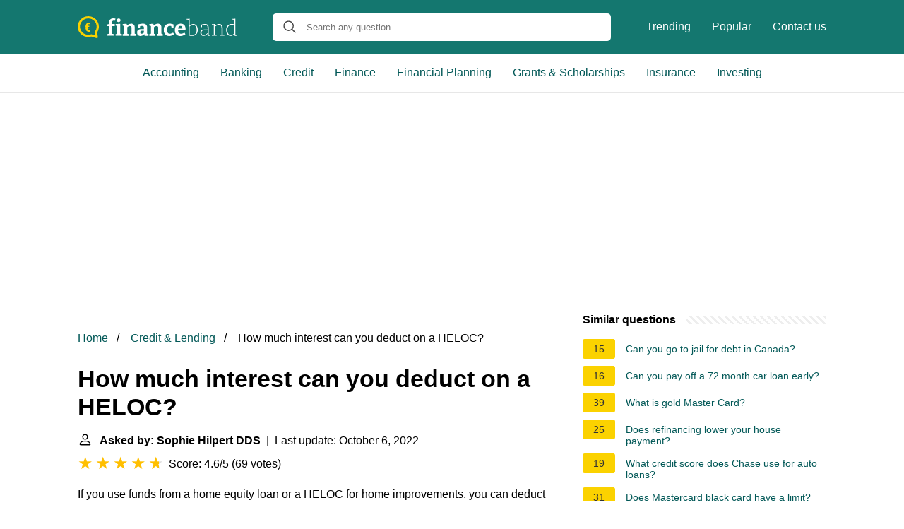

--- FILE ---
content_type: text/html; charset=UTF-8
request_url: https://financeband.com/how-much-interest-can-you-deduct-on-a-heloc
body_size: 15913
content:
<!DOCTYPE html>
<html lang="en">
<head>
    <meta name="msvalidate.01" content="59DBF0ACB99C643C853682976DD84B3D" />
    <meta charset="utf-8">
    <meta http-equiv="X-UA-Compatible" content="IE=edge">
    <meta name="viewport" content="width=device-width, initial-scale=1, maximum-scale=1">
    <title>How much interest can you deduct on a HELOC?</title>
    <meta name="description" content="If you use funds from a home equity loan or a HELOC for home improvements, you can deduct interest on up to $750,000. In fact, the only way that interest on">
    <link rel="apple-touch-icon" sizes="57x57" href="favicon/apple-icon-57x57.png">
    <link rel="apple-touch-icon" sizes="60x60" href="favicon/apple-icon-60x60.png">
    <link rel="apple-touch-icon" sizes="72x72" href="favicon/apple-icon-72x72.png">
    <link rel="apple-touch-icon" sizes="76x76" href="favicon/apple-icon-76x76.png">
    <link rel="apple-touch-icon" sizes="114x114" href="favicon/apple-icon-114x114.png">
    <link rel="apple-touch-icon" sizes="120x120" href="favicon/apple-icon-120x120.png">
    <link rel="apple-touch-icon" sizes="144x144" href="favicon/apple-icon-144x144.png">
    <link rel="apple-touch-icon" sizes="152x152" href="favicon/apple-icon-152x152.png">
    <link rel="apple-touch-icon" sizes="180x180" href="favicon/apple-icon-180x180.png">
    <link rel="icon" type="image/png" sizes="192x192"  href="favicon/android-icon-192x192.png">
    <link rel="icon" type="image/png" sizes="32x32" href="favicon/favicon-32x32.png">
    <link rel="icon" type="image/png" sizes="96x96" href="favicon/favicon-96x96.png">
    <link rel="icon" type="image/png" sizes="16x16" href="favicon/favicon-16x16.png">
    <link rel="manifest" href="favicon/manifest.json">
    <meta name="msapplication-TileColor" content="#ffffff">
    <meta name="msapplication-TileImage" content="favicon/ms-icon-144x144.png">
    <meta name="theme-color" content="#ffffff">
    <meta name="p:domain_verify" content="470ea6ec1a5750a57ac88f2055e8b761"/>
    <!-- Global site tag (gtag.js) - Google Analytics -->
    <script async src="https://www.googletagmanager.com/gtag/js?id=G-PV80L8Q5R1"></script>
    <script>
        window.dataLayer = window.dataLayer || [];
        function gtag(){dataLayer.push(arguments);}
        gtag('js', new Date());

        gtag('config', 'G-PV80L8Q5R1');
    </script>

            <style>
            /*** Start global ***/
            *,
            *::before,
            *::after {
                box-sizing: border-box;
            }
            html {
                font-family: sans-serif;
                line-height: 1.15;
                -webkit-text-size-adjust: 100%;
                -webkit-tap-highlight-color: rgba($black, 0);
            }
            body {
                margin: 0;
                font-size: 1rem;
                font-weight: 400;
                line-height: 1.5;
                color: #000;
                font-family: Arial,Helvetica,sans-serif;
                overflow-x: hidden;
            }
            aside, footer, header, main {
                display: block;
            }
            h1, h2, h3, h4, h5, h6 {
                margin-top: 0;
                margin-bottom: 15px;
            }
            h1 {
                font-size: 2.1rem;
                line-height: 1.2;
            }
            a {
                color: #025857;
                text-decoration: none;
            }
            a:hover {
                text-decoration: underline;
            }
            h3 {
                margin:30px 0 10px 0;
            }
            h3 a {
                text-decoration: none;
            }
            .container {
                width: 1100px;
                max-width: 100%;
                margin: auto;
                display: flex;
            }
            @media screen and (max-width: 768px) {
                .container {
                    display: block;
                }
            }
            header .container,
            footer .container {
                padding-left: 20px;
                padding-right: 20px;
                align-items: center;
            }
            .btn {
                background: #025857;
                color: #fff;
                border-radius: 3px;
                padding: 5px 10px;
                display: inline-flex;
                align-items: center;
            }
            .btn:hover {
                text-decoration: none;
            }
            .btn-red {
                background: #f05555;
            }
            .btn svg {
                margin-right: 10px;
                fill: #000;
                width:18px;
                height: 18px;
            }

            /*** Start header ***/
            header {
                position: relative;
                z-index: 99;
                padding: 15px 0;
                background-color: #14776F;
            }
            @media screen and (max-width: 768px) {
                header {
                    padding: 5px 0;
                }
            }
            .logo {
                display: flex;
                align-items: center;
                height: 46px;
                margin-right: 50px;
            }
            .logo a {
                display: flex;
            }
            @media screen and (max-width: 768px) {
                .logo {
                    margin: auto;
                }
            }
            .logo svg  {
                position: relative;
            }
            @media screen and (max-width: 768px) {
                .logo svg  {
                    top: 0;
                }
            }
            .js-search-trigger {
                display: none;
                position: absolute;
                top: 11px;
                right: 60px;
                padding: 5px;
                border: 0;
                background: none;
            }
            .js-search-trigger svg {
                width: 22px;
                height: 22px;
            }
            .search-header {
                display: block;
                position: relative;
                width: 100%;
            }
            @media screen and (max-width: 768px) {
                .js-search-trigger {
                    display: block;
                }
                .search-header {
                    display: none;
                    position: absolute;
                    top: 56px;
                    right: 0;
                    left: 0;
                    width: auto;
                    padding: 10px 15px;
                    background: #f5f5f5;
                }
                .search-header.open {
                    display: block;
                }
                .search-header .input-group {
                    border: 1px solid #ddd !important;
                }
            }

            .search-header .input-group {
                border: 0;
                border-radius: 5px;
                display: flex;
                background: #fff;
                align-items: center;
            }
            .search-header .input-group svg {
                margin: 0 5px 0 15px;
            }
            #search-header-input {
                padding:12px 10px;
                width: calc(100% - 40px);
                border: none;
                border-radius: 5px;
                outline:none;
            }
            #search-header-result {
                position: absolute;
                top: 55px;
                list-style: none;
                touch-action: manipulation;
                background: #fff;
                padding: 15px;
                width: 100%;
                border: 1px solid #ddd;
                border-radius: 5px;
                z-index: 5;
                box-shadow: 0 0 20px rgba(0,0,0, 0.1);
            }
            @media screen and (max-width: 768px) {
                .search-header {
                    display: none;
                }
                #search-header-result {
                    width: calc(100vw - 40px);
                }
            }
            #search-header-result:after {
                 transform: rotate(135deg);
                 width: 12px;
                 height: 12px;
                 top: -7px;
                 content: '';
                 display: block;
                 position: absolute;
                 background: #fff;
                 left: 48%;
                 border: 1px solid #ddd;
                 border-top: 0 none;
                 border-right: 0 none;
            }
            #search-header-result ul {
                 padding:0;
                margin:0;
                list-style:none;
            }
            #search-header-result ul li {
                border-bottom: 1px solid #e5e5e5;
                display: block;
                padding: .5rem 0;
            }
            #search-header-result ul li:last-child {
                border:none;
            }
            .main-nav {
                margin-left: 50px;
                order: 2;
                display: flex;
                align-items: center;
            }
            @media screen and (max-width: 768px) {
                .main-nav {
                    display: none;
                }
            }
            .main-nav ul {
                display: flex;
                list-style:none;
                padding:0;
                margin:0;
            }
            .main-nav ul li {
                margin:0 15px;
                white-space: nowrap;
                list-style:none;
            }
            .main-nav ul li:first-child {
                margin-left: 0;
            }
            .main-nav ul li:last-child {
                margin-right: 0;
            }
            .main-nav ul li a {
                color: #fff;
                padding: 10px 0;
                display: inline-block;
            }

            .js-mobile-navigation-trigger {
                position: absolute;
                top: 4px;
                right: 10px;
                display: flex;
                flex-direction: column;
                align-items: center;
                justify-content: center;
                width: 45px;
                height: 45px;
                padding: 10px;
                border: 0;
                background: none;
            }
            @media screen and (min-width: 768px) {
                .js-mobile-navigation-trigger {
                    display: none;
                }
            }
            .js-mobile-navigation-trigger span {
                display: block;
                width: 20px;
                height: 2px;
                margin-bottom: 6px;
                background: white;
                border-radius: 5px;
                transition: all .5s ease;
            }
            .js-mobile-navigation-trigger span:last-of-type {
                margin-bottom: 0;
            }
            .js-mobile-navigation-trigger.open span:nth-child(1) {
                margin: 2px 0 0 0;
                transform: rotate(45deg);
            }
            .js-mobile-navigation-trigger.open span:nth-child(2) {
                margin: -2px 0 0 0;
                transform: rotate(-45deg);
            }
            .js-mobile-navigation-trigger.open span:nth-child(3) {
                opacity: 0;
            }

            @media screen and (max-width: 768px) {
                .mobile-navigation-open .main-navigation {
                    display: block;
                }
                .main-navigation {
                    display: none;
                    position: absolute;
                    z-index: 99;
                    right: 0;
                    left: 0;
                    padding: 20px;
                    background: white;
                    box-shadow: 0 1px 10px -3px #ccc;
                }
                .main-navigation ul {
                    list-style: none;
                    margin: 0;
                    padding: 0;
                }
                .main-navigation ul li a {
                    display: block;
                    padding: 8px 0;
                    font-weight: bold;
                }
            }
            @media screen and (min-width: 768px) {
                .main-navigation {
                    border-bottom: 1px solid #e7e7e7;
                }

                .main-navigation ul {
                    display: flex;
                    width: 100%;
                    justify-content: center;
                    list-style: none;
                    margin: 0;
                    padding: 0;
                }

                .main-navigation ul li a {
                    display: block;
                    padding: 15px;
                }
            }
            /*** Start footer ***/
            footer {
                background-color: #025857;
                padding: 20px 0;
                color: #fff;
            }
            footer .footer-links {
                display: flex;
                width: 100%;
                justify-content: space-between;
                align-items: center;
            }
            footer .footer-links ul {
                display: flex;
                list-style: none;
                margin: 0;
                padding: 0;
            }
            footer .footer-links ul li {
                margin: 0 15px;
            }
            footer .footer-links ul.social li {
                margin: 0 10px;
            }
            footer .footer-links ul li:first-child {
                margin-left: 0;
            }
            footer .footer-links ul li:last-child {
                margin-right: 0;
            }
            footer .footer-links ul li a {
                color: white;
                padding:5px 0;
                display: inline-block;
            }
            footer .footer-links ul li a:hover {
                text-decoration: underline;
            }
            @media screen and (max-width: 768px) {
                footer div {
                    flex-direction: column;
                    text-align: center;
                }
                footer .footer-links ul.social {
                    margin-top: 10px;
                }
            }
            /*** Start content ***/
            main {
                width: 65%;
            }
            .full {
                width: 100%;
            }
            aside {
                width: 35%;
            }
            main, aside {
                padding: 30px 20px;
            }
            @media screen and (max-width: 768px) {
                main, aside {
                    width: 100%;
                }
            }
            aside .inner {
                margin-bottom: 30px;
            }
            aside .inner .title-holder {
                position: relative;
            }
            aside .inner .title-holder:before {
                content: "";
                position: absolute;
                left: 0;
                bottom: 6px;
                width: 100%;
                height: 12px;
                background-image: linear-gradient(45deg, #eeeeee 20%, #ffffff 20%, #ffffff 50%, #eeeeee 50%, #eeeeee 70%, #ffffff 70%, #ffffff 100%);
                background-size: 10px 10px;
            }
            aside .inner .title {
                background: #fff;
                display: inline-block;
                font-weight: bold;
                padding-right: 15px;
                position: relative;
            }
            aside .inner ul {
                margin:0;
                padding: 15px 0;
                list-style:none;
                background: #fff;
                border-bottom: 2px solid #eee;
            }
            aside .inner ul li {
                margin-bottom: 10px;
                display: flex;
                line-height: normal; font-size: 0.9rem;
            }
            aside .inner ul li span {
                background: #FBD200;
                color: #333;
                padding: 0 15px;
                margin: 0 15px 0 0;
                border-radius: 3px;
                font-size: 0.9rem;
                height: 28px;
                display: inline-flex;
                align-items: center;
            }
            aside .inner ul li a {
                display: inline-block;
                margin-top: 6px;
            }
            .rating__stars {
                --star-size: 24px;
                --star-color: #ddd;
                --star-background: #ffbf00;
                --percent: calc(var(--rating) / 5 * 100%);
                display: inline-block;
                font-size: var(--star-size);
                font-family: Times;
                position: relative;
                top: 2px;
            }
            .rating__stars:before {
                 content: '★★★★★';
                 letter-spacing: 3px;
                 background: linear-gradient(90deg, var(--star-background) var(--percent), var(--star-color) var(--percent));
                 -webkit-background-clip: text;
                 -webkit-text-fill-color: transparent;
             }
            .embed-responsive {
                position: relative;
                display: block;
                width: 100%;
                padding: 0;
                overflow: hidden;
            }

            .embed-responsive:before {
                display: block;
                content: "";
                padding-top: 56.25%;
            }

            .embed-responsive iframe {
                position: absolute;
                top: 0;
                bottom: 0;
                left: 0;
                width: 100%;
                height: 100%;
                border: 0;
            }
            .hide-desktop {
                display: none;
            }
            @media screen and (max-width: 768px) {
                .hide-desktop {
                    display: block;
                }
            }
            /* Style the list */
            ul.breadcrumb {
                padding: 10px 0px;
                list-style: none;
            }

            /* Display list items side by side */
            ul.breadcrumb li {
                display: inline;
                font-size: 16px;
            }

            /* Add a slash symbol (/) before/behind each list item */
            ul.breadcrumb li+li:before {
                padding: 8px;
                color: black;
                content: "/\00a0";
            }

            /* Add a color to all links inside the list */
            ul.breadcrumb li a {
                color: #025857;
                text-decoration: none;
            }

            /* Add a color on mouse-over */
            ul.breadcrumb li a:hover {
                text-decoration: underline;
            }

            .d-none {
                display: none;
            }
            .d-block {
                display: block;
            }
            @media (min-width: 992px) {
                .d-md-block {
                    display: block!important;
                }
                .d-md-none {
                    display: none!important;
                }
            }
        </style>
    
                                <script async src="https://tags.refinery89.com/v2/financebandcom.js"></script>
    
    </head>
<body>

<header>
    <div class="container">
        <span class="logo">
        <a href="/">
            <svg width="226" height="31" viewBox="0 0 226 31" fill="none" xmlns="http://www.w3.org/2000/svg"><path
                        d="M42.094 27.624v-2.256l2.511-.72-.408.47V13.495l.408.47H42v-2.35l2.7-.689-.503.658V9.579c0-1.483.262-2.705.785-3.665.544-.982 1.297-1.713 2.26-2.193.962-.48 2.061-.721 3.296-.721.44 0 .91.031 1.412.094a9.452 9.452 0 0 1 1.507.25l-.597 3.04a6.603 6.603 0 0 0-.879-.189 5.37 5.37 0 0 0-.816-.062c-.837 0-1.475.24-1.914.72-.44.48-.66 1.264-.66 2.35v2.381l-.564-.533h4.582l-.094 2.914h-4.363l.44-.47v11.623l-.408-.47 2.919.72v2.256h-9.009ZM60.33 25.055l-.314-.376 2.417.69v2.255h-8.6v-2.256l2.417-.689-.314.376V13.62l.282.282-2.385-.658V10.99l6.497-.22v14.286Zm-2.323-16.73c-.774 0-1.402-.218-1.883-.657-.46-.439-.69-1.065-.69-1.88 0-.877.24-1.524.721-1.942.503-.439 1.13-.658 1.884-.658.732 0 1.339.22 1.82.658.481.418.722 1.055.722 1.91 0 .857-.251 1.505-.753 1.943-.482.418-1.088.627-1.82.627ZM63.825 27.624v-2.256l2.637-.752-.534.627V13.307l.534.72-2.637-.783V10.99l5.525-.25.565 3.007-.565-.22c1.004-1.023 2.071-1.775 3.201-2.255 1.13-.502 2.208-.752 3.233-.752 1.423 0 2.606.449 3.547 1.347.942.877 1.402 2.214 1.381 4.01v9.367l-.408-.627 2.511.752v2.256h-8.38v-2.256l2.385-.689-.502.658v-8.521c0-1.024-.23-1.775-.69-2.256-.44-.48-1.026-.72-1.758-.72-.565 0-1.183.156-1.852.47-.67.313-1.329.783-1.978 1.41l.283-.659v10.276l-.408-.658 2.291.69v2.255h-8.38ZM98.244 25.4l-.596-.877 2.699.845v2.225l-5.492.282-.597-3.008.314.094c-.837 1.024-1.747 1.786-2.73 2.287a6.627 6.627 0 0 1-3.046.752c-1.339 0-2.448-.428-3.327-1.285-.878-.856-1.318-2.088-1.318-3.696 0-1.19.251-2.13.753-2.82.523-.71 1.277-1.222 2.26-1.535.984-.313 2.177-.47 3.579-.47h3.42l-.313.345V16.47c0-.981-.24-1.681-.722-2.099-.46-.418-1.14-.626-2.04-.626-.44 0-.91.041-1.413.125-.502.083-1.046.209-1.632.376l.44-.47-.408 2.537h-2.731l-.251-4.573c1.423-.418 2.72-.721 3.892-.909 1.193-.209 2.28-.313 3.264-.313 1.946 0 3.432.418 4.457 1.253 1.026.835 1.538 2.13 1.538 3.885V25.4Zm-9.667-2.82c0 .773.178 1.347.533 1.723.377.355.848.533 1.413.533.523 0 1.099-.157 1.726-.47a7.593 7.593 0 0 0 1.79-1.347l-.189.752v-3.572l.314.313h-2.7c-1.088 0-1.84.168-2.26.502-.418.334-.627.856-.627 1.566ZM101.62 27.624v-2.256l2.637-.752-.534.627V13.307l.534.72-2.637-.783V10.99l5.524-.25.565 3.007-.565-.22c1.005-1.023 2.072-1.775 3.202-2.255 1.13-.502 2.208-.752 3.233-.752 1.423 0 2.605.449 3.547 1.347.942.877 1.402 2.214 1.381 4.01v9.367l-.408-.627 2.511.752v2.256h-8.381v-2.256l2.386-.689-.502.658v-8.521c0-1.024-.23-1.775-.691-2.256-.439-.48-1.025-.72-1.758-.72-.565 0-1.182.156-1.852.47-.669.313-1.328.783-1.977 1.41l.283-.659v10.276l-.409-.658 2.292.69v2.255h-8.381ZM129.479 28c-1.444 0-2.752-.334-3.924-1.003-1.15-.689-2.061-1.67-2.73-2.944-.67-1.274-1.005-2.82-1.005-4.637 0-1.65.241-3.039.722-4.167.481-1.127 1.13-2.036 1.946-2.725a7.55 7.55 0 0 1 2.731-1.535c1.004-.314 2.04-.47 3.107-.47 1.005 0 2.02.125 3.045.376 1.025.25 1.863.532 2.511.846l-.125 4.605h-2.825l-.471-2.57.345.252a4.98 4.98 0 0 0-1.161-.282 8.73 8.73 0 0 0-1.224-.094c-.9 0-1.653.23-2.26.689-.586.438-1.026 1.075-1.319 1.91-.293.815-.439 1.787-.439 2.914 0 1.212.167 2.235.502 3.07.335.836.806 1.473 1.413 1.912.627.417 1.349.626 2.165.626.649 0 1.361-.136 2.135-.407.774-.272 1.58-.679 2.417-1.222l1.475 2.224c-1.172.899-2.344 1.567-3.516 2.005a10.404 10.404 0 0 1-3.515.627ZM145.205 28c-1.527 0-2.867-.313-4.017-.94-1.151-.647-2.051-1.598-2.7-2.85-.628-1.275-.941-2.82-.941-4.637 0-1.88.334-3.488 1.004-4.825.69-1.357 1.653-2.402 2.888-3.133 1.234-.73 2.689-1.096 4.363-1.096 1.632 0 2.961.323 3.986.971a5.74 5.74 0 0 1 2.26 2.663c.481 1.107.722 2.36.722 3.76 0 .354-.021.71-.063 1.064-.021.355-.063.731-.125 1.128h-11.489v-2.6h7.722l-.565.407c.021-.835-.063-1.566-.251-2.193-.168-.647-.461-1.148-.879-1.503-.398-.355-.952-.533-1.664-.533-.816 0-1.475.24-1.977.72-.502.46-.869 1.087-1.099 1.88-.209.794-.314 1.681-.314 2.663 0 1.107.136 2.1.408 2.976.273.877.712 1.567 1.319 2.068.628.501 1.444.752 2.448.752.712 0 1.475-.126 2.291-.376a13.569 13.569 0 0 0 2.606-1.19l1.475 2.35c-1.214.834-2.459 1.461-3.735 1.879-1.256.397-2.48.595-3.673.595ZM161.679 27.843c-.712 0-1.465-.052-2.26-.156a24.95 24.95 0 0 1-2.511-.47V4.629l.376.533-3.044-.533v-.877l4.174-.188V13.84l-.219-.251c.899-.877 1.831-1.535 2.793-1.974.984-.438 1.936-.658 2.857-.658 1.15 0 2.186.324 3.107.972.942.647 1.684 1.587 2.229 2.82.565 1.21.847 2.704.847 4.48 0 1.398-.178 2.641-.534 3.727-.355 1.065-.889 1.963-1.6 2.694-.712.71-1.591 1.254-2.637 1.63-1.025.375-2.218.563-3.578.563Zm.282-1.159c2.051 0 3.641-.616 4.771-1.848 1.151-1.253 1.727-3.08 1.727-5.483 0-1.524-.231-2.82-.691-3.884-.439-1.066-1.046-1.88-1.82-2.444a4.088 4.088 0 0 0-2.574-.877c-.816 0-1.674.22-2.574.658-.879.438-1.747 1.096-2.605 1.973l.219-.657v12.5l-.251-.533c1.423.397 2.689.595 3.798.595ZM185.385 26.653l-.314-.407 2.982.438v.877l-3.83.157-.22-3.008.157.095c-.941.981-1.967 1.733-3.076 2.255-1.109.522-2.176.783-3.201.783-1.214 0-2.218-.376-3.014-1.128-.774-.751-1.161-1.89-1.161-3.414 0-1.232.251-2.172.753-2.82.524-.647 1.225-1.086 2.103-1.316.879-.23 1.873-.344 2.982-.344h4.583l-.251.25v-3.446c0-1.232-.345-2.12-1.036-2.663-.69-.543-1.622-.814-2.793-.814-.628 0-1.298.073-2.009.22-.712.145-1.465.354-2.26.626l.314-.376-.252 2.976h-1.098l-.251-3.477a22.471 22.471 0 0 1 3.107-.846 13.335 13.335 0 0 1 2.762-.314c1.549 0 2.773.345 3.673 1.034.9.69 1.35 1.817 1.35 3.384v11.278Zm-10.139-3.509c0 1.19.283 2.078.848 2.663.585.564 1.328.846 2.228.846.837 0 1.758-.25 2.762-.752 1.026-.501 2.009-1.19 2.951-2.068l-.157.502v-4.7l.251.251h-4.363c-1.632 0-2.794.25-3.484.752-.691.501-1.036 1.336-1.036 2.506ZM190.063 27.624v-.877l2.95-.533-.282.345V12.304l.282.345-2.95-.501v-.877l3.829-.188.251 3.101-.251-.094c1.046-1.086 2.145-1.88 3.296-2.38 1.151-.502 2.239-.753 3.264-.753 1.381 0 2.511.418 3.39 1.253.9.815 1.339 2.09 1.318 3.823v10.526l-.282-.345 2.919.533v.877h-6.748v-.877l2.887-.501-.282.344V16.377c0-1.44-.335-2.496-1.005-3.164-.669-.69-1.559-1.034-2.668-1.034-.879 0-1.841.24-2.887.72-1.026.481-2.041 1.233-3.045 2.256l.188-.407V26.59l-.282-.344 2.887.5v.878h-6.779ZM216.427 27.843a5.542 5.542 0 0 1-3.139-.94c-.942-.647-1.685-1.587-2.229-2.819s-.816-2.726-.816-4.48c0-2.82.712-4.96 2.134-6.422 1.444-1.483 3.39-2.225 5.839-2.225.627 0 1.266.053 1.914.157.67.084 1.361.23 2.072.439l-.377.188V4.848l.251.314-3.044-.564v-.846l4.3-.188V26.59l-.282-.344 2.95.438v.877l-3.798.157-.282-2.663.219.094c-.962.898-1.925 1.577-2.887 2.037-.942.438-1.884.657-2.825.657Zm.439-1.19c.816 0 1.664-.209 2.542-.627.9-.438 1.779-1.096 2.637-1.973l-.22.595V12.43l.251.407c-1.422-.46-2.73-.69-3.923-.69-2.03 0-3.599.648-4.708 1.943-1.088 1.274-1.633 3.07-1.633 5.389 0 1.504.22 2.798.66 3.884.439 1.066 1.046 1.88 1.82 2.444a4.27 4.27 0 0 0 2.574.846Z"
                        fill="#fff"/><path
                        d="M15.04 0C23.324 0 30 6.626 30 14.672c0 2.918-.885 5.758-2.574 8.203l1.126 6.31c.08.553-.08 1.105-.482 1.42-.322.237-.644.395-1.046.395-.16 0-.322 0-.482-.079l-7.239-2.209a16.052 16.052 0 0 1-4.343.631C6.676 29.343 0 22.718 0 14.672.08 6.626 6.836 0 15.04 0Zm0 26.267c1.287 0 2.574-.236 3.78-.63a2 2 0 0 1 .965 0l5.228 1.577-.804-4.418c-.08-.394 0-.867.322-1.183a11.25 11.25 0 0 0 2.332-6.862c0-6.469-5.308-11.675-11.823-11.675-6.515 0-11.823 5.206-11.823 11.596S8.525 26.267 15.04 26.267Z"
                        fill="#FBD200"/><path
                        d="M16.258 19.816c.258 0 .507-.02.749-.061.242-.04.47-.107.686-.2L18 21.739a8.5 8.5 0 0 1-.993.191 7.78 7.78 0 0 1-1.048.07 5.632 5.632 0 0 1-1.86-.296 4.024 4.024 0 0 1-1.466-.913 4.17 4.17 0 0 1-.97-1.515c-.226-.603-.339-1.308-.339-2.114v-3.02c0-.846.116-1.589.347-2.227a4.363 4.363 0 0 1 .993-1.61c.436-.435.949-.76 1.537-.974.594-.22 1.25-.331 1.97-.331.31 0 .618.026.923.078.31.047.612.11.906.192l-.307 2.193a3.299 3.299 0 0 0-.663-.192 3.354 3.354 0 0 0-.709-.078 2.98 2.98 0 0 0-1.032.165 1.79 1.79 0 0 0-.765.513c-.205.232-.362.534-.473.905-.105.372-.157.821-.157 1.35v3.036c0 .516.055.946.165 1.288.116.342.276.615.48.818.211.197.46.34.75.426.294.081.617.122.97.122Zm.181-6.204v1.331H10v-1.331h6.44Zm0 2.41v1.349H10v-1.349h6.44Z"
                        fill="#FBD200"/></svg>
        </a>
        </span>
        <span class="main-nav">
            <ul>
                <li><a href="/trending">Trending</a></li>
                <li><a href="/popular">Popular</a></li>
                <li><a href="/contact-us">Contact us</a></li>
            </ul>
        </span>
        <span class="search-header">
            <span class="input-group">
                <svg xmlns="http://www.w3.org/2000/svg" viewBox="0 0 512 512" width="18" height="18"><path fill="#444"
                                                                                                           d="M495 466.2L377.2 348.4c29.2-35.6 46.8-81.2 46.8-130.9C424 103.5 331.5 11 217.5 11 103.4 11 11 103.5 11 217.5S103.4 424 217.5 424c49.7 0 95.2-17.5 130.8-46.7L466.1 495c8 8 20.9 8 28.9 0 8-7.9 8-20.9 0-28.8zm-277.5-83.3C126.2 382.9 52 308.7 52 217.5S126.2 52 217.5 52C308.7 52 383 126.3 383 217.5s-74.3 165.4-165.5 165.4z"></path></svg>
                <input type="text" id="search-header-input" placeholder="Search any question"
                       data-target="search-header-result">
            </span>
            <div id="search-header-result" style="display:none;"></div>
        </span>

        <button type="button" class="js-search-trigger">
            <svg xmlns="http://www.w3.org/2000/svg" viewBox="0 0 512 512" width="18" height="18">
                <path fill="#fff"
                      d="M495 466.2L377.2 348.4c29.2-35.6 46.8-81.2 46.8-130.9C424 103.5 331.5 11 217.5 11 103.4 11 11 103.5 11 217.5S103.4 424 217.5 424c49.7 0 95.2-17.5 130.8-46.7L466.1 495c8 8 20.9 8 28.9 0 8-7.9 8-20.9 0-28.8zm-277.5-83.3C126.2 382.9 52 308.7 52 217.5S126.2 52 217.5 52C308.7 52 383 126.3 383 217.5s-74.3 165.4-165.5 165.4z"></path>
            </svg>
        </button>

        <button type="button" class="js-mobile-navigation-trigger">
            <span></span>
            <span></span>
            <span></span>
        </button>
    </div>
</header>

<div class="main-navigation">
    <div class="container">
        <ul>
            <li>
                <a href="/category/accounting-auditing">Accounting</a>
            </li>
            <li>
                <a href="/category/banking">Banking</a>
            </li>
            <li>
                <a href="/category/credit-lending">Credit</a>
            </li>
            <li>
                <a href="/category/finance">Finance</a>
            </li>
            <li>
                <a href="/category/financial-planning-management">Financial Planning</a>
            </li>
            <li>
                <a href="/category/grants-scholarships-financial-aid">Grants  &amp; Scholarships</a>
            </li>
            <li>
                <a href="/category/insurance">Insurance</a>
            </li>
            <li>
                <a href="/category/Investing">Investing</a>
            </li>
            <li class="hide-desktop">
                <a href="/trending">Trending</a>
            </li>
            <li class="hide-desktop">
                <a href="/popular">Popular</a>
            </li>
            <li class="hide-desktop">
                <a href="/contact-us">Contact us</a>
            </li>
        </ul>
    </div>
</div>
            <div style="margin-top: 30px; display: flex; align-items: center; justify-content: center;" class="d-none d-md-block">
            <div style="min-height:250px;" class="r89-desktop-billboard-atf d-none d-md-block"></div>
        </div>
    
<div class="container">
    <script type="application/ld+json">
    {
        "@context": "https://schema.org",
        "@type": "BreadcrumbList",
        "itemListElement": [{
            "@type": "ListItem",
            "position": 1,
            "name": "Home",
            "item": "https://financeband.com/"
        },{
            "@type": "ListItem",
            "position": 2,
            "name": "Credit &amp; Lending",
            "item": "https://financeband.com/category/credit-lending"
        },{
            "@type": "ListItem",
            "position": 3,
            "name": "How much interest can you deduct on a HELOC?"
        }]
    }
</script>
    <main>
        <nav aria-label="breadcrumb">
            <ul class="breadcrumb">
                <li>
                    <a href="/">Home</a>
                </li>
                <li>
                    <a href="/category/credit-lending">Credit &amp; Lending</a>
                </li>
                <li>
                    How much interest can you deduct on a HELOC?
                </li>
            </ul>
        </nav>
        <div>
        

        <h1>How much interest can you deduct on a HELOC?</h1>
        <b><svg style="float: left;margin-right: 10px;" width="21" height="21" viewBox="0 0 16 16" fill="currentColor" xmlns="http://www.w3.org/2000/svg"><path fill-rule="evenodd" d="M10 5a2 2 0 1 1-4 0 2 2 0 0 1 4 0zM8 8a3 3 0 1 0 0-6 3 3 0 0 0 0 6zm6 5c0 1-1 1-1 1H3s-1 0-1-1 1-4 6-4 6 3 6 4zm-1-.004c-.001-.246-.154-.986-.832-1.664C11.516 10.68 10.289 10 8 10c-2.29 0-3.516.68-4.168 1.332-.678.678-.83 1.418-.832 1.664h10z"/>
            </svg>Asked by: Sophie Hilpert DDS</b>&nbsp;&nbsp;|&nbsp;&nbsp;Last update: October 6, 2022</b><br>
        <div class="rating__stars" style="--rating: 4.6;" aria-label="Score is 4.6 out of 5."></div>
        <span>Score: 4.6/5</span>
        (<span>69 votes</span>)
        <p><span><span>If you use funds from a home equity loan or a HELOC for home improvements, you can deduct interest on <b>up to $750,000</b>. In fact, the only way that interest on these loans is deductible is if you use them for home improvements.</span></span></p>

                    <div style="text-align: center; margin: 20px">
                <div style="min-height:280px;" class="r89-mobile-billboard-top d-block d-md-none"></div>
            </div>
        
        <h2>Is HELOC interest tax deductible 2020?</h2>
        <p>Is HELOC Interest Tax Deductible? <b>HELOC interest is tax deductible only if the borrowed funds are used to buy, build, or substantially improve the taxpayer's home that secures the loan</b>. At Credit Union of Southern California (CU SoCal), we make getting a Home Equity Line of Credit (HELOC) easier. Call 866.287.<p>

        <h2>Can I write off my home equity line of credit interest?</h2>
        <p>While <b>the interest paid on home equity loans can be tax-deductible</b>, there are some limitations. To be tax-deductible, you must use the home equity loan to “buy, build or substantially improve” the home that was used to secure the loan.</p>

                    <div style="text-align: center; margin: 20px">
                <div style="min-height:250px;" class="r89-outstream-video"></div>
            </div>
        
        <h2>Is HELOC deductible 2021?</h2>
        <p>For 2021, <b>you can deduct the interest paid on home equity proceeds used only to “buy, build or substantially improve a taxpayer's home that secures the loan</b>,” the IRS says.</p>

        <h2>Is HELOC interest deductible 2022?</h2>
        <p>Currently, <b>interest on home equity money that you borrow after 2017 is only tax deductible for buying, building, or improving properties</b>. This law applies from 2018 until 2026.</p>
    </div>

            <div style="text-align: center; margin: 20px">
            <div style="min-height:250px;" class="r89-desktop-rectangle-btf d-none d-md-block"></div>
            <div style="min-height:280px;" class="r89-mobile-rectangle-mid d-md-none"></div>
        </div>
    
            <h2>HELOC: Is the Interest Tax-Deductible?</h2>
        <div class="embed-responsive embed-responsive-16by9">
            <iframe loading="lazy" title="HELOC: Is the Interest Tax-Deductible?" src="https://www.youtube.com/embed/SKMnUEmDjlU?feature=oembed" frameborder="0" allow="accelerometer; autoplay; clipboard-write; encrypted-media; gyroscope; picture-in-picture" allowfullscreen></iframe>
        </div>
    
    <div style="margin-top: 30px;">
    <b><svg style="float:left;margin-right: 10px;" width="21" height="21" viewBox="0 0 16 16" fill="#1fae5b" xmlns="http://www.w3.org/2000/svg">
            <path fill-rule="evenodd" d="M8 16A8 8 0 1 0 8 0a8 8 0 0 0 0 16zm.93-9.412l-2.29.287-.082.38.45.083c.294.07.352.176.288.469l-.738 3.468c-.194.897.105 1.319.808 1.319.545 0 1.178-.252 1.465-.598l.088-.416c-.2.176-.492.246-.686.246-.275 0-.375-.193-.304-.533L8.93 6.588zM8 5.5a1 1 0 1 0 0-2 1 1 0 0 0 0 2z"/>

        </svg>31 related questions found</b>
            <div>
        <h3>How does a HELOC affect your taxes?</h3>
                <p>First, the funds you receive through a home equity loan or home equity line of credit (HELOC) are <b>not taxable as income</b> - it's borrowed money, not an increase your earnings. Second, in some areas you may have to pay a mortgage recording tax when you take out a home equity loan.</p>
        </div>

                            
            <div>
        <h3>What are the benefits of HELOC?</h3>
                <p><div><b>HELOC Advantages</b></div><div><ul><li>Low closing costs. Closing costs are low or nonexistent. ... </li><li>Low interest rates. ... </li><li>Financial flexibility. ... </li><li>Tax advantages. ... </li><li>No restrictions on use of funds. ... </li><li>Caps on rate increases. ... </li><li>No usage fees. ... </li><li>Repayment freedom.</li></ul><div></div></div></p>
        </div>

                            
            <div>
        <h3>Is HELOC same as second mortgage?</h3>
                <p>Key Takeaways<br><br> A second mortgage is paid out in one lump sum at the beginning of the loan, and the term and monthly payments are fixed. <b>A HELOC is a revolving line of credit that allows you to borrow up to a certain amount and make monthly payments on just the balance you've borrowed so far</b>.</p>
        </div>

                            
            <div>
        <h3>What are the disadvantages of a home equity line of credit?</h3>
                <p><div><b>Cons</b></div><div><ul><li>Variable interest rates could increase in the future.</li><li>There may be minimum withdrawal requirements.</li><li>There is a set draw period.</li><li>Possible fees and closing costs.</li><li>You risk losing your house if you default.</li><li>The application process for a HELOC is longer and more complicated than that of a personal loan or credit card.</li></ul><div></div></div></p>
        </div>

                                    <div style="text-align: center;">
                    <div style="min-height:250px;" class="r89-desktop-rectangle-btf-1 d-none d-md-block"></div>
                    <div style="min-height:280px;" class="r89-mobile-rectangle-infinite-1 d-md-none"></div>
                </div>
                    
            <div>
        <h3>What happens to a HELOC after 10 years?</h3>
                <p>Typically, a HELOC's draw period is between five and 10 years. Once the HELOC transitions into the repayment period, <b>you aren't allowed to withdraw any more money, and your monthly payment will include principal and interest</b>.</p>
        </div>

                            
            <div>
        <h3>What is the monthly payment on a $100 000 home equity loan?</h3>
                <p>Loan payment example: on a $100,000 loan for 180 months at 5.79% interest rate, monthly payments would be <b>$832.55</b>.</p>
        </div>

                            
            <div>
        <h3>What does Dave Ramsey say about HELOC?</h3>
                <p>Dave Ramsey advises his followers to <b>avoid home equity loans and HELOCs</b>. Although it might seem like home equity loans might make sense if homeowners are trying to quickly pay down credit card debt in their quest to become debt-free, he still does not recommend home equity debt.</p>
        </div>

                            
            <div>
        <h3>Can a HELOC trigger PMI?</h3>
                <p>If you're currently paying for PMI, <b>a home equity loan could raise your PMI premiums substantially</b>, and you could be on the hook for PMI payments for a much longer period of time than you would if you didn't tap into your home equity.</p>
        </div>

                                    <div style="text-align: center;">
                    <div style="min-height:250px;" class="r89-desktop-rectangle-btf-2 d-none d-md-block"></div>
                    <div style="min-height:280px;" class="r89-mobile-rectangle-infinite-2 d-md-none"></div>
                </div>
                    
            <div>
        <h3>What is the best way to use a HELOC?</h3>
                <p><b>If you have multiple high-interest credit balances, you can use a HELOC to pay down your debt faster and reduce the interest you pay</b>. With a HELOC you can consolidate credit card and personal loans payments at potentially lower interest rates. Using a HELOC to consolidate debt can make your debt easier to manage.</p>
        </div>

                            
            <div>
        <h3>Is HELOC interest tax deductible IRS?</h3>
                <p>Interest on home equity loans and lines of credit are <b>deductible only if the borrowed funds are used to buy, build, or substantially improve the taxpayer's home that secures the loan</b>. The loan must be secured by the taxpayer's main home or second home (qualified residence), and meet other requirements.</p>
        </div>

                            
            <div>
        <h3>Can you claim interest paid on a home equity loan on your taxes?</h3>
                <p>What Home Equity Loan Interest Is Tax Deductible? <b>All of the interest on your home equity loan is deductible as long as your total mortgage debt is $750,000 (or $1 million) or less</b>, you itemize your deductions, and, according to the IRS, you use the loan to “buy, build or substantially improve” your home.</p>
        </div>

                            
            <div>
        <h3>Are line of credit payments tax deductible?</h3>
                <p><b>A personal line of credit is not tax deductible</b>, and if the IRS determines that you used funds from the line of credit for your own expenses rather than for the business, the business deduction will not be allowed.</p>
        </div>

                                    <div style="text-align: center;">
                    <div style="min-height:250px;" class="r89-desktop-rectangle-btf-lazy d-none d-md-block"></div>
                    <div style="min-height:280px;" class="r89-mobile-rectangle-infinite-lazy d-md-none"></div>
                </div>
                    
            <div>
        <h3>Does HELOC affect mortgage insurance?</h3>
                <p>Key Takeaways<br><br> PMI premiums are based on your loan-to-value (LTV) ratio, which compares your mortgage balance to your home's value. A home equity loan lets you tap into your home's equity without selling or refinancing the house. Because a home equity loan can change your LTV ratio, <b>it can affect your PMI</b>.</p>
        </div>

                            
            <div>
        <h3>What is the maximum amount the homeowner could borrow on a home equity loan?</h3>
                <p>The Bottom Line<br><br> Home equity loans are secured against your home, so you can't borrow more than <b>the value of the equity you hold in your home</b>. Your equity is the value of your home minus the amount you owe on your first mortgage. Lenders may be able to lend you up to 85% of this value.</p>
        </div>

                            
            <div>
        <h3>Is it smart to use HELOC to pay off mortgage?</h3>
                <p>Since HELOCs sometimes have lower interest rates than mortgages, <b>you could save money and potentially pay off your mortgage sooner</b>. Even if the rates are similar, refinancing your first mortgage with a HELOC might still be the best choice for you.</p>
        </div>

                            
            <div>
        <h3>Can you make principal payments on a HELOC?</h3>
                <p>Key Takeaways<br><br> HELOCs allow you to make interest-only payments during the draw period, then <b>you make principal and interest payments after</b>. Additional principal payments on a home equity line of credit reduce your monthly payments.</p>
        </div>

                                    <div style="text-align: center;">
                    <div style="min-height:250px;" class="r89-desktop-rectangle-btf-lazy d-none d-md-block"></div>
                    <div style="min-height:280px;" class="r89-mobile-rectangle-infinite-lazy d-md-none"></div>
                </div>
                    
            <div>
        <h3>How can I pay off my HELOC faster?</h3>
                <p>To pay off a HELOC faster, <b>make additional payments each month to be applied to the principal balance or refinance the debt to avoid variable interest rates</b>.</p>
        </div>

                            
            <div>
        <h3>What is the monthly payment on a $50000 HELOC?</h3>
                <p>For example, on a $50,000 HELOC with a 5% interest rate, the payment during the draw period is $208. Whereas, during the repayment period the monthly payment can jump to <b>$330 if it is over 20 years</b>.</p>
        </div>

                            
            <div>
        <h3>Does HELOC affect credit score?</h3>
                <p>Because it has a minimum monthly payment and a limit, <b>a HELOC can directly affect your credit score</b> since it looks like a credit card to credit agencies. It's important to manage the amount of credit you have since a HELOC typically has a much larger balance than a credit card.</p>
        </div>

                            
        </div>
</main>

<aside>
    <div class="inner">
    <div class="title-holder">
    <span class="title">Similar questions</span>
    </div>
    <ul>
                    <li><span>15</span><a href="/can-you-go-to-jail-for-debt-in-canada">Can you go to jail for debt in Canada?</a></li>
                    <li><span>16</span><a href="/can-you-pay-off-a-72-month-car-loan-early">Can you pay off a 72 month car loan early?</a></li>
                    <li><span>39</span><a href="/what-is-gold-master-card">What is gold Master Card?</a></li>
                    <li><span>25</span><a href="/does-refinancing-lower-your-house-payment">Does refinancing lower your house payment?</a></li>
                    <li><span>19</span><a href="/what-credit-score-does-chase-use-for-auto-loans">What credit score does Chase use for auto loans?</a></li>
                    <li><span>31</span><a href="/does-mastercard-black-card-have-a-limit">Does Mastercard black card have a limit?</a></li>
                    <li><span>41</span><a href="/how-do-credit-cards-make-money-if-you-dont-pay-interest">How do credit cards make money if you don&#039;t pay interest?</a></li>
                    <li><span>25</span><a href="/why-was-my-car-loan-removed-from-credit-report">Why was my car loan removed from credit report?</a></li>
                    <li><span>34</span><a href="/what-percent-of-income-should-go-to-mortgage">What percent of income should go to mortgage?</a></li>
                    <li><span>39</span><a href="/what-is-platinum-sbi-card">What is Platinum SBI card?</a></li>
            </ul>
</div>

            <div class="inner">
            <div class="title-holder" style="margin-bottom: 20px;">
                <span class="title">Advertisement</span>
            </div>
            <div class="text-align: center;">
                <div style="min-height:600px;" class="r89-desktop-hpa-atf d-none d-md-block"></div>
                <div style="min-height:280px;" class="r89-mobile-rectangle-low d-md-none"></div>
            </div>
        </div>
    
    <div class="inner">
    <div class="title-holder">
    <span class="title">Popular questions</span>
    </div>
    <ul>
                    <li><span>25</span><a href="/will-getting-a-new-debit-card-stop-recurring-payments">Will getting a new debit card stop recurring payments?</a></li>
                    <li><span>25</span><a href="/what-is-the-fico-score-8-used-for">What is the FICO score 8 used for?</a></li>
                    <li><span>15</span><a href="/what-is-the-monthly-payment-for-a-40000-car">What is the monthly payment for a 40000 car?</a></li>
                    <li><span>35</span><a href="/is-mortgage-insurance-usually-required-for-down-payments-below-20">Is mortgage insurance usually required for down payments below 20%?</a></li>
                    <li><span>19</span><a href="/how-can-i-move-out-in-3-months-with-no-money">How can I move out in 3 months with no money?</a></li>
                    <li><span>25</span><a href="/can-a-bank-decline-a-loan-after-pre-approval">Can a bank decline a loan after pre-approval?</a></li>
                    <li><span>15</span><a href="/what-are-the-cons-of-a-buydown">What are the cons of a buydown?</a></li>
                    <li><span>31</span><a href="/can-defaulted-student-loans-be-removed-from-credit-report">Can defaulted student loans be removed from credit report?</a></li>
                    <li><span>39</span><a href="/what-is-the-average-down-payment-on-a-25-000-car">What is the average down payment on a $25,000 car?</a></li>
                    <li><span>29</span><a href="/what-happens-if-you-dont-send-a-crummey-letter">What happens if you don&#039;t send a Crummey letter?</a></li>
            </ul>
</div>

</aside>
</div>

<footer>
    <div class="container">
        <div class="footer-links">
            <div>
                Copyright 2026 FinanceBand.com
            </div>
            <div>
                <ul class="social">
                </ul>
            </div>
            <div>
                <ul>
                    <li><a href="/about-us">About us</a></li>
                    <li><a href="/privacy-policy" rel="nofollow">Privacy policy</a></li>
                </ul>
            </div>
        </div>
    </div>
</footer>

    <script>
        let autocompleteListener = function(e) {
            let target = document.getElementById(e.target.dataset.target);
            let query = e.target.value;

            if (!query) {
                target.style.display = 'none';
                target.innerHTML = '';
                return;
            }

            let xhr = new XMLHttpRequest();

            xhr.onload = function () {
                if (xhr.status >= 200 && xhr.status < 300) {
                    target.style.display = 'block';
                    target.innerHTML = xhr.response;
                } else {
                    target.style.display = 'none';
                    target.innerHTML = '';
                }
            };

            xhr.open('GET', '/search/autocomplete?q='+encodeURIComponent(query));
            xhr.send();
        };

        document.getElementById('search-header-input').addEventListener('keyup', autocompleteListener);

        let element = document.getElementById('search-home-input');

        if (element) {
            element.addEventListener('keyup', autocompleteListener)
        }
    </script>

    <script>
        const body = document.getElementsByTagName('body')[0];
        const triggerMobileNavigation = document.getElementsByClassName('js-mobile-navigation-trigger')[0];

        // Open and close mobile navigation
        triggerMobileNavigation.addEventListener('click', () => {
            if (body.classList.contains('mobile-navigation-open')) {
                body.classList.remove('mobile-navigation-open');
                triggerMobileNavigation.classList.remove('open');
            } else {
                setTimeout(() => {
                    body.classList.add('mobile-navigation-open');
                }, 150);

                triggerMobileNavigation.classList.add('open');
            }
        });

        const headerSearch = document.getElementsByClassName('js-search-trigger')[0];
        const searchForm = document.getElementsByClassName('search-header')[0];

        headerSearch.addEventListener('click', () => {
            if (searchForm.classList.contains('open')) {
                headerSearch.classList.remove('open');
                searchForm.classList.remove('open');
            } else {
                headerSearch.classList.add('open');
                searchForm.classList.add('open');
            }
        });

        window.addEventListener('', (event) => {
            DOMContentLoaded
        });

    </script>
</body>
</html>


--- FILE ---
content_type: application/javascript; charset=utf-8
request_url: https://fundingchoicesmessages.google.com/f/AGSKWxWjZ6tRtyhqzh8fBV27A3DQv0s-bSqdx6-HEpL2nS7vfqkPcofIHkMtxoGups4SUbwQsI_knrTnPurpOeS6AX2SMr-Ca_GQDaoGiyUuZF2UCjRkq9yuK9QEp7-c_sa3nHNacZYYTg==?fccs=W251bGwsbnVsbCxudWxsLG51bGwsbnVsbCxudWxsLFsxNzY5NDc4NjY4LDEzNDAwMDAwMF0sbnVsbCxudWxsLG51bGwsW251bGwsWzcsNl0sbnVsbCxudWxsLG51bGwsbnVsbCxudWxsLG51bGwsbnVsbCxudWxsLG51bGwsMV0sImh0dHBzOi8vZmluYW5jZWJhbmQuY29tL2hvdy1tdWNoLWludGVyZXN0LWNhbi15b3UtZGVkdWN0LW9uLWEtaGVsb2MiLG51bGwsW1s4LCJsUmZLTTBOMWNUMCJdLFs5LCJlbi1VUyJdLFsxNiwiWzEsMSwxXSJdLFsxOSwiMiJdLFsxNywiWzBdIl0sWzI0LCIiXSxbMjksImZhbHNlIl1dXQ
body_size: 122
content:
if (typeof __googlefc.fcKernelManager.run === 'function') {"use strict";this.default_ContributorServingResponseClientJs=this.default_ContributorServingResponseClientJs||{};(function(_){var window=this;
try{
var qp=function(a){this.A=_.t(a)};_.u(qp,_.J);var rp=function(a){this.A=_.t(a)};_.u(rp,_.J);rp.prototype.getWhitelistStatus=function(){return _.F(this,2)};var sp=function(a){this.A=_.t(a)};_.u(sp,_.J);var tp=_.ed(sp),up=function(a,b,c){this.B=a;this.j=_.A(b,qp,1);this.l=_.A(b,_.Pk,3);this.F=_.A(b,rp,4);a=this.B.location.hostname;this.D=_.Fg(this.j,2)&&_.O(this.j,2)!==""?_.O(this.j,2):a;a=new _.Qg(_.Qk(this.l));this.C=new _.dh(_.q.document,this.D,a);this.console=null;this.o=new _.mp(this.B,c,a)};
up.prototype.run=function(){if(_.O(this.j,3)){var a=this.C,b=_.O(this.j,3),c=_.fh(a),d=new _.Wg;b=_.hg(d,1,b);c=_.C(c,1,b);_.jh(a,c)}else _.gh(this.C,"FCNEC");_.op(this.o,_.A(this.l,_.De,1),this.l.getDefaultConsentRevocationText(),this.l.getDefaultConsentRevocationCloseText(),this.l.getDefaultConsentRevocationAttestationText(),this.D);_.pp(this.o,_.F(this.F,1),this.F.getWhitelistStatus());var e;a=(e=this.B.googlefc)==null?void 0:e.__executeManualDeployment;a!==void 0&&typeof a==="function"&&_.To(this.o.G,
"manualDeploymentApi")};var vp=function(){};vp.prototype.run=function(a,b,c){var d;return _.v(function(e){d=tp(b);(new up(a,d,c)).run();return e.return({})})};_.Tk(7,new vp);
}catch(e){_._DumpException(e)}
}).call(this,this.default_ContributorServingResponseClientJs);
// Google Inc.

//# sourceURL=/_/mss/boq-content-ads-contributor/_/js/k=boq-content-ads-contributor.ContributorServingResponseClientJs.en_US.lRfKM0N1cT0.es5.O/d=1/exm=ad_blocking_detection_executable,kernel_loader,loader_js_executable/ed=1/rs=AJlcJMwSx5xfh8YmCxYY1Uo-mP01FmTfFQ/m=cookie_refresh_executable
__googlefc.fcKernelManager.run('\x5b\x5b\x5b7,\x22\x5b\x5bnull,\\\x22financeband.com\\\x22,\\\x22AKsRol-zNUzJqY7tFPCmsvibOP-3OsxNtY45kViuhqAEF6Je3Zi-LQpqngnKT5WmNd_jsohL3uqyXcE_uci5CMYx-UO64nsDNJ9OFcDS4XmVRAtIvlOjjnE2K9sii7fNg4QVzuIyZQNxOGYaHMOQVKPoNmszClUSTA\\\\u003d\\\\u003d\\\x22\x5d,null,\x5b\x5bnull,null,null,\\\x22https:\/\/fundingchoicesmessages.google.com\/f\/AGSKWxVUESprwTiJf-8yx0pyk_jyRVedljimZjKWIiaOd2Ctm6xxsPy8sIWj4Aqom0eR6f__XWr6toKzjUlmQKrBPnFtddk9vf7hIYtG3oYYIkgU-Tf_bQUusv5IEetv7ckGC9vADCJUXg\\\\u003d\\\\u003d\\\x22\x5d,null,null,\x5bnull,null,null,\\\x22https:\/\/fundingchoicesmessages.google.com\/el\/AGSKWxXm7mIIVWD3WSm2wGa5XMAYhFcXAgAwQhYer9-Zg7iiBW1jeI7NOGYtmaUa45FXK38O68L57gHu9jhZHtKaYK5IKVqNF-VXjXQlyekRcxrt4Mk3uJfvgcK5x2UaC1xIuZ6U_QoQkg\\\\u003d\\\\u003d\\\x22\x5d,null,\x5bnull,\x5b7,6\x5d,null,null,null,null,null,null,null,null,null,1\x5d\x5d,\x5b3,1\x5d\x5d\x22\x5d\x5d,\x5bnull,null,null,\x22https:\/\/fundingchoicesmessages.google.com\/f\/AGSKWxUFNNJkOJHba55LwTelwxvjw_GfGWPPkS4_B2wipfPMu91eWBZv_3TvX8NksAK43FRhwPnED9F_SH7bxbeU821m-NbO226gciFnjNakuq5IEQW0dcQUIi5fTPhR3zniZRG8FQCnsQ\\u003d\\u003d\x22\x5d\x5d');}

--- FILE ---
content_type: application/javascript; charset=utf-8
request_url: https://fundingchoicesmessages.google.com/f/AGSKWxUU71owB4hfQ2qymItS1LHyT4xQNQwf0cvHxHGyux-HRE45yNKJBsN0_P79GBFg-rAuEDVs0mACuG8OXuJCufD1BHraVz8UBJthglj7gFNhsywm_FRUL1JQ3OJwe1bQov1WVCPD2_ckIMFpIA49ARZ2ozQUkrUShyQ3yp7Ico8Wbzn_PZoCTToVs7Nw/_?ads=/msnadimg.=ad_iframe&/jquery-ads./txt_adv.
body_size: -1286
content:
window['ceaa90af-4697-4359-b540-efaec6fb6457'] = true;